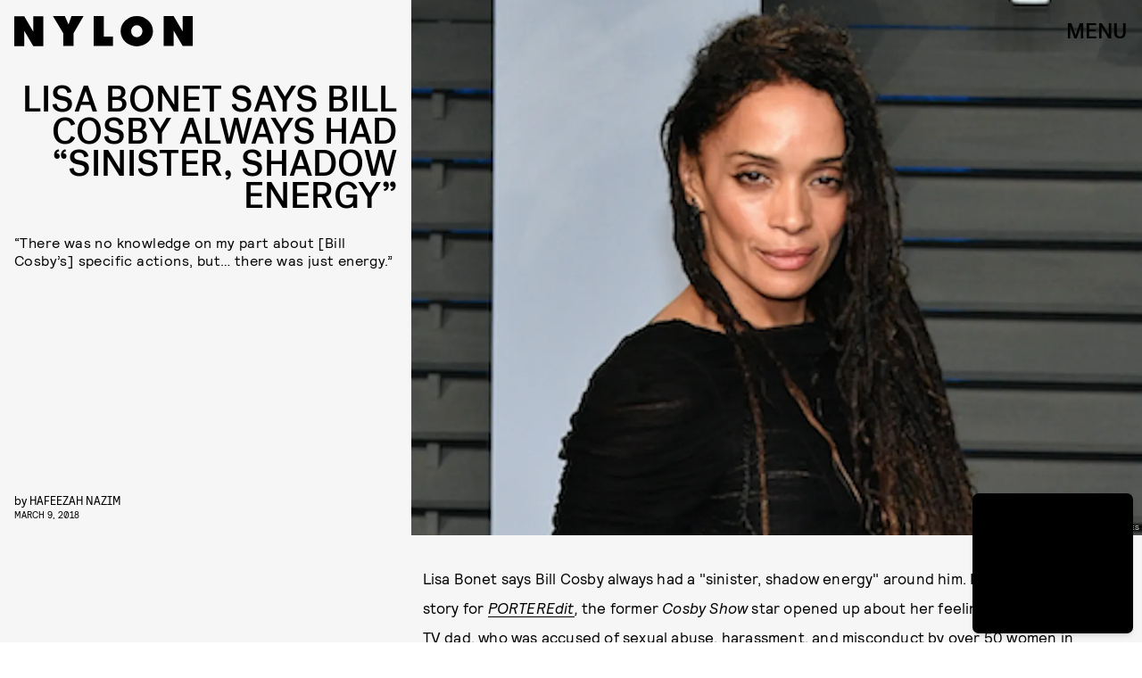

--- FILE ---
content_type: text/html; charset=utf-8
request_url: https://www.google.com/recaptcha/api2/aframe
body_size: 258
content:
<!DOCTYPE HTML><html><head><meta http-equiv="content-type" content="text/html; charset=UTF-8"></head><body><script nonce="yc_UQpr99OXz1p0Bmeqqqg">/** Anti-fraud and anti-abuse applications only. See google.com/recaptcha */ try{var clients={'sodar':'https://pagead2.googlesyndication.com/pagead/sodar?'};window.addEventListener("message",function(a){try{if(a.source===window.parent){var b=JSON.parse(a.data);var c=clients[b['id']];if(c){var d=document.createElement('img');d.src=c+b['params']+'&rc='+(localStorage.getItem("rc::a")?sessionStorage.getItem("rc::b"):"");window.document.body.appendChild(d);sessionStorage.setItem("rc::e",parseInt(sessionStorage.getItem("rc::e")||0)+1);localStorage.setItem("rc::h",'1768454712706');}}}catch(b){}});window.parent.postMessage("_grecaptcha_ready", "*");}catch(b){}</script></body></html>